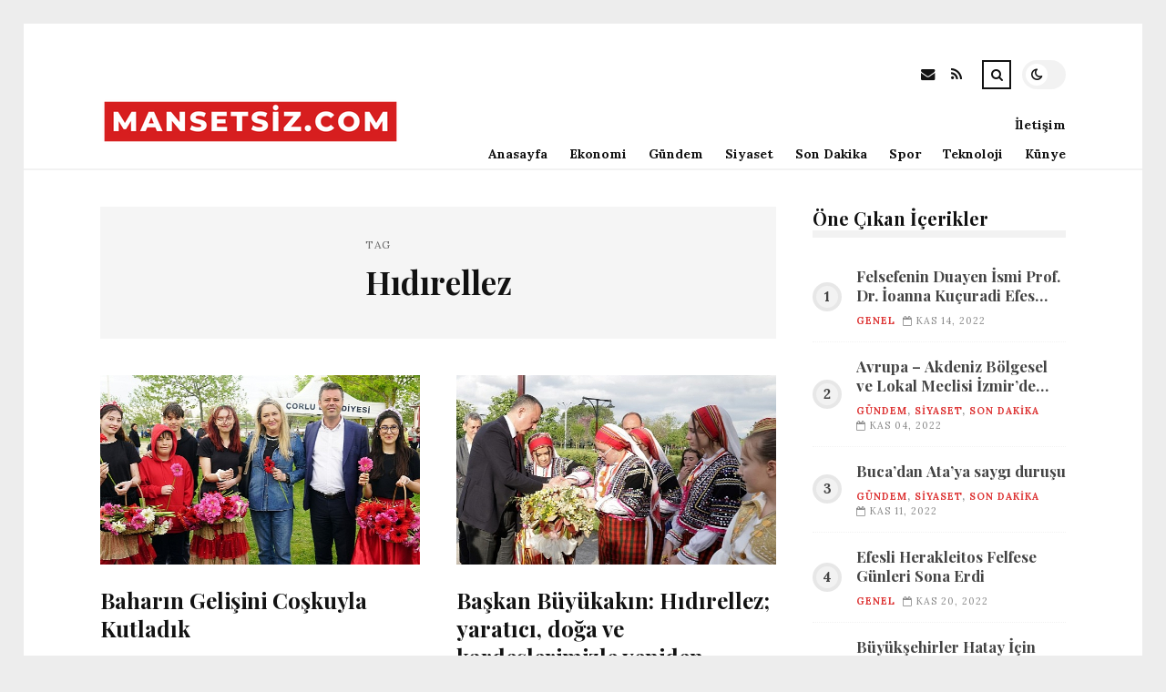

--- FILE ---
content_type: text/html; charset=UTF-8
request_url: https://mansetsiz.com/etiket/hidirellez
body_size: 12141
content:
<!DOCTYPE html>
<html lang="tr">

<head>

	<meta charset="UTF-8" />
	<!-- Mobile Specific Metas -->
	<meta name="viewport" content="width=device-width, initial-scale=1, maximum-scale=5">

	<title>Hıdırellez &#8211; Mansetsiz.com | Türkiye&#039;nin Haber Servisi</title>
<meta name='robots' content='max-image-preview:large' />
<link rel='dns-prefetch' href='//fonts.googleapis.com' />
<link rel="alternate" type="application/rss+xml" title="Mansetsiz.com | Türkiye&#039;nin Haber Servisi &raquo; akışı" href="https://mansetsiz.com/feed" />
<link rel="alternate" type="application/rss+xml" title="Mansetsiz.com | Türkiye&#039;nin Haber Servisi &raquo; yorum akışı" href="https://mansetsiz.com/comments/feed" />
<link rel="alternate" type="application/rss+xml" title="Mansetsiz.com | Türkiye&#039;nin Haber Servisi &raquo; Hıdırellez etiket akışı" href="https://mansetsiz.com/etiket/hidirellez/feed" />
<style id='wp-img-auto-sizes-contain-inline-css' type='text/css'>
img:is([sizes=auto i],[sizes^="auto," i]){contain-intrinsic-size:3000px 1500px}
/*# sourceURL=wp-img-auto-sizes-contain-inline-css */
</style>
<style id='wp-emoji-styles-inline-css' type='text/css'>

	img.wp-smiley, img.emoji {
		display: inline !important;
		border: none !important;
		box-shadow: none !important;
		height: 1em !important;
		width: 1em !important;
		margin: 0 0.07em !important;
		vertical-align: -0.1em !important;
		background: none !important;
		padding: 0 !important;
	}
/*# sourceURL=wp-emoji-styles-inline-css */
</style>
<style id='wp-block-library-inline-css' type='text/css'>
:root{--wp-block-synced-color:#7a00df;--wp-block-synced-color--rgb:122,0,223;--wp-bound-block-color:var(--wp-block-synced-color);--wp-editor-canvas-background:#ddd;--wp-admin-theme-color:#007cba;--wp-admin-theme-color--rgb:0,124,186;--wp-admin-theme-color-darker-10:#006ba1;--wp-admin-theme-color-darker-10--rgb:0,107,160.5;--wp-admin-theme-color-darker-20:#005a87;--wp-admin-theme-color-darker-20--rgb:0,90,135;--wp-admin-border-width-focus:2px}@media (min-resolution:192dpi){:root{--wp-admin-border-width-focus:1.5px}}.wp-element-button{cursor:pointer}:root .has-very-light-gray-background-color{background-color:#eee}:root .has-very-dark-gray-background-color{background-color:#313131}:root .has-very-light-gray-color{color:#eee}:root .has-very-dark-gray-color{color:#313131}:root .has-vivid-green-cyan-to-vivid-cyan-blue-gradient-background{background:linear-gradient(135deg,#00d084,#0693e3)}:root .has-purple-crush-gradient-background{background:linear-gradient(135deg,#34e2e4,#4721fb 50%,#ab1dfe)}:root .has-hazy-dawn-gradient-background{background:linear-gradient(135deg,#faaca8,#dad0ec)}:root .has-subdued-olive-gradient-background{background:linear-gradient(135deg,#fafae1,#67a671)}:root .has-atomic-cream-gradient-background{background:linear-gradient(135deg,#fdd79a,#004a59)}:root .has-nightshade-gradient-background{background:linear-gradient(135deg,#330968,#31cdcf)}:root .has-midnight-gradient-background{background:linear-gradient(135deg,#020381,#2874fc)}:root{--wp--preset--font-size--normal:16px;--wp--preset--font-size--huge:42px}.has-regular-font-size{font-size:1em}.has-larger-font-size{font-size:2.625em}.has-normal-font-size{font-size:var(--wp--preset--font-size--normal)}.has-huge-font-size{font-size:var(--wp--preset--font-size--huge)}.has-text-align-center{text-align:center}.has-text-align-left{text-align:left}.has-text-align-right{text-align:right}.has-fit-text{white-space:nowrap!important}#end-resizable-editor-section{display:none}.aligncenter{clear:both}.items-justified-left{justify-content:flex-start}.items-justified-center{justify-content:center}.items-justified-right{justify-content:flex-end}.items-justified-space-between{justify-content:space-between}.screen-reader-text{border:0;clip-path:inset(50%);height:1px;margin:-1px;overflow:hidden;padding:0;position:absolute;width:1px;word-wrap:normal!important}.screen-reader-text:focus{background-color:#ddd;clip-path:none;color:#444;display:block;font-size:1em;height:auto;left:5px;line-height:normal;padding:15px 23px 14px;text-decoration:none;top:5px;width:auto;z-index:100000}html :where(.has-border-color){border-style:solid}html :where([style*=border-top-color]){border-top-style:solid}html :where([style*=border-right-color]){border-right-style:solid}html :where([style*=border-bottom-color]){border-bottom-style:solid}html :where([style*=border-left-color]){border-left-style:solid}html :where([style*=border-width]){border-style:solid}html :where([style*=border-top-width]){border-top-style:solid}html :where([style*=border-right-width]){border-right-style:solid}html :where([style*=border-bottom-width]){border-bottom-style:solid}html :where([style*=border-left-width]){border-left-style:solid}html :where(img[class*=wp-image-]){height:auto;max-width:100%}:where(figure){margin:0 0 1em}html :where(.is-position-sticky){--wp-admin--admin-bar--position-offset:var(--wp-admin--admin-bar--height,0px)}@media screen and (max-width:600px){html :where(.is-position-sticky){--wp-admin--admin-bar--position-offset:0px}}

/*# sourceURL=wp-block-library-inline-css */
</style><style id='global-styles-inline-css' type='text/css'>
:root{--wp--preset--aspect-ratio--square: 1;--wp--preset--aspect-ratio--4-3: 4/3;--wp--preset--aspect-ratio--3-4: 3/4;--wp--preset--aspect-ratio--3-2: 3/2;--wp--preset--aspect-ratio--2-3: 2/3;--wp--preset--aspect-ratio--16-9: 16/9;--wp--preset--aspect-ratio--9-16: 9/16;--wp--preset--color--black: #000000;--wp--preset--color--cyan-bluish-gray: #abb8c3;--wp--preset--color--white: #ffffff;--wp--preset--color--pale-pink: #f78da7;--wp--preset--color--vivid-red: #cf2e2e;--wp--preset--color--luminous-vivid-orange: #ff6900;--wp--preset--color--luminous-vivid-amber: #fcb900;--wp--preset--color--light-green-cyan: #7bdcb5;--wp--preset--color--vivid-green-cyan: #00d084;--wp--preset--color--pale-cyan-blue: #8ed1fc;--wp--preset--color--vivid-cyan-blue: #0693e3;--wp--preset--color--vivid-purple: #9b51e0;--wp--preset--gradient--vivid-cyan-blue-to-vivid-purple: linear-gradient(135deg,rgb(6,147,227) 0%,rgb(155,81,224) 100%);--wp--preset--gradient--light-green-cyan-to-vivid-green-cyan: linear-gradient(135deg,rgb(122,220,180) 0%,rgb(0,208,130) 100%);--wp--preset--gradient--luminous-vivid-amber-to-luminous-vivid-orange: linear-gradient(135deg,rgb(252,185,0) 0%,rgb(255,105,0) 100%);--wp--preset--gradient--luminous-vivid-orange-to-vivid-red: linear-gradient(135deg,rgb(255,105,0) 0%,rgb(207,46,46) 100%);--wp--preset--gradient--very-light-gray-to-cyan-bluish-gray: linear-gradient(135deg,rgb(238,238,238) 0%,rgb(169,184,195) 100%);--wp--preset--gradient--cool-to-warm-spectrum: linear-gradient(135deg,rgb(74,234,220) 0%,rgb(151,120,209) 20%,rgb(207,42,186) 40%,rgb(238,44,130) 60%,rgb(251,105,98) 80%,rgb(254,248,76) 100%);--wp--preset--gradient--blush-light-purple: linear-gradient(135deg,rgb(255,206,236) 0%,rgb(152,150,240) 100%);--wp--preset--gradient--blush-bordeaux: linear-gradient(135deg,rgb(254,205,165) 0%,rgb(254,45,45) 50%,rgb(107,0,62) 100%);--wp--preset--gradient--luminous-dusk: linear-gradient(135deg,rgb(255,203,112) 0%,rgb(199,81,192) 50%,rgb(65,88,208) 100%);--wp--preset--gradient--pale-ocean: linear-gradient(135deg,rgb(255,245,203) 0%,rgb(182,227,212) 50%,rgb(51,167,181) 100%);--wp--preset--gradient--electric-grass: linear-gradient(135deg,rgb(202,248,128) 0%,rgb(113,206,126) 100%);--wp--preset--gradient--midnight: linear-gradient(135deg,rgb(2,3,129) 0%,rgb(40,116,252) 100%);--wp--preset--font-size--small: 13px;--wp--preset--font-size--medium: 20px;--wp--preset--font-size--large: 36px;--wp--preset--font-size--x-large: 42px;--wp--preset--spacing--20: 0.44rem;--wp--preset--spacing--30: 0.67rem;--wp--preset--spacing--40: 1rem;--wp--preset--spacing--50: 1.5rem;--wp--preset--spacing--60: 2.25rem;--wp--preset--spacing--70: 3.38rem;--wp--preset--spacing--80: 5.06rem;--wp--preset--shadow--natural: 6px 6px 9px rgba(0, 0, 0, 0.2);--wp--preset--shadow--deep: 12px 12px 50px rgba(0, 0, 0, 0.4);--wp--preset--shadow--sharp: 6px 6px 0px rgba(0, 0, 0, 0.2);--wp--preset--shadow--outlined: 6px 6px 0px -3px rgb(255, 255, 255), 6px 6px rgb(0, 0, 0);--wp--preset--shadow--crisp: 6px 6px 0px rgb(0, 0, 0);}:where(.is-layout-flex){gap: 0.5em;}:where(.is-layout-grid){gap: 0.5em;}body .is-layout-flex{display: flex;}.is-layout-flex{flex-wrap: wrap;align-items: center;}.is-layout-flex > :is(*, div){margin: 0;}body .is-layout-grid{display: grid;}.is-layout-grid > :is(*, div){margin: 0;}:where(.wp-block-columns.is-layout-flex){gap: 2em;}:where(.wp-block-columns.is-layout-grid){gap: 2em;}:where(.wp-block-post-template.is-layout-flex){gap: 1.25em;}:where(.wp-block-post-template.is-layout-grid){gap: 1.25em;}.has-black-color{color: var(--wp--preset--color--black) !important;}.has-cyan-bluish-gray-color{color: var(--wp--preset--color--cyan-bluish-gray) !important;}.has-white-color{color: var(--wp--preset--color--white) !important;}.has-pale-pink-color{color: var(--wp--preset--color--pale-pink) !important;}.has-vivid-red-color{color: var(--wp--preset--color--vivid-red) !important;}.has-luminous-vivid-orange-color{color: var(--wp--preset--color--luminous-vivid-orange) !important;}.has-luminous-vivid-amber-color{color: var(--wp--preset--color--luminous-vivid-amber) !important;}.has-light-green-cyan-color{color: var(--wp--preset--color--light-green-cyan) !important;}.has-vivid-green-cyan-color{color: var(--wp--preset--color--vivid-green-cyan) !important;}.has-pale-cyan-blue-color{color: var(--wp--preset--color--pale-cyan-blue) !important;}.has-vivid-cyan-blue-color{color: var(--wp--preset--color--vivid-cyan-blue) !important;}.has-vivid-purple-color{color: var(--wp--preset--color--vivid-purple) !important;}.has-black-background-color{background-color: var(--wp--preset--color--black) !important;}.has-cyan-bluish-gray-background-color{background-color: var(--wp--preset--color--cyan-bluish-gray) !important;}.has-white-background-color{background-color: var(--wp--preset--color--white) !important;}.has-pale-pink-background-color{background-color: var(--wp--preset--color--pale-pink) !important;}.has-vivid-red-background-color{background-color: var(--wp--preset--color--vivid-red) !important;}.has-luminous-vivid-orange-background-color{background-color: var(--wp--preset--color--luminous-vivid-orange) !important;}.has-luminous-vivid-amber-background-color{background-color: var(--wp--preset--color--luminous-vivid-amber) !important;}.has-light-green-cyan-background-color{background-color: var(--wp--preset--color--light-green-cyan) !important;}.has-vivid-green-cyan-background-color{background-color: var(--wp--preset--color--vivid-green-cyan) !important;}.has-pale-cyan-blue-background-color{background-color: var(--wp--preset--color--pale-cyan-blue) !important;}.has-vivid-cyan-blue-background-color{background-color: var(--wp--preset--color--vivid-cyan-blue) !important;}.has-vivid-purple-background-color{background-color: var(--wp--preset--color--vivid-purple) !important;}.has-black-border-color{border-color: var(--wp--preset--color--black) !important;}.has-cyan-bluish-gray-border-color{border-color: var(--wp--preset--color--cyan-bluish-gray) !important;}.has-white-border-color{border-color: var(--wp--preset--color--white) !important;}.has-pale-pink-border-color{border-color: var(--wp--preset--color--pale-pink) !important;}.has-vivid-red-border-color{border-color: var(--wp--preset--color--vivid-red) !important;}.has-luminous-vivid-orange-border-color{border-color: var(--wp--preset--color--luminous-vivid-orange) !important;}.has-luminous-vivid-amber-border-color{border-color: var(--wp--preset--color--luminous-vivid-amber) !important;}.has-light-green-cyan-border-color{border-color: var(--wp--preset--color--light-green-cyan) !important;}.has-vivid-green-cyan-border-color{border-color: var(--wp--preset--color--vivid-green-cyan) !important;}.has-pale-cyan-blue-border-color{border-color: var(--wp--preset--color--pale-cyan-blue) !important;}.has-vivid-cyan-blue-border-color{border-color: var(--wp--preset--color--vivid-cyan-blue) !important;}.has-vivid-purple-border-color{border-color: var(--wp--preset--color--vivid-purple) !important;}.has-vivid-cyan-blue-to-vivid-purple-gradient-background{background: var(--wp--preset--gradient--vivid-cyan-blue-to-vivid-purple) !important;}.has-light-green-cyan-to-vivid-green-cyan-gradient-background{background: var(--wp--preset--gradient--light-green-cyan-to-vivid-green-cyan) !important;}.has-luminous-vivid-amber-to-luminous-vivid-orange-gradient-background{background: var(--wp--preset--gradient--luminous-vivid-amber-to-luminous-vivid-orange) !important;}.has-luminous-vivid-orange-to-vivid-red-gradient-background{background: var(--wp--preset--gradient--luminous-vivid-orange-to-vivid-red) !important;}.has-very-light-gray-to-cyan-bluish-gray-gradient-background{background: var(--wp--preset--gradient--very-light-gray-to-cyan-bluish-gray) !important;}.has-cool-to-warm-spectrum-gradient-background{background: var(--wp--preset--gradient--cool-to-warm-spectrum) !important;}.has-blush-light-purple-gradient-background{background: var(--wp--preset--gradient--blush-light-purple) !important;}.has-blush-bordeaux-gradient-background{background: var(--wp--preset--gradient--blush-bordeaux) !important;}.has-luminous-dusk-gradient-background{background: var(--wp--preset--gradient--luminous-dusk) !important;}.has-pale-ocean-gradient-background{background: var(--wp--preset--gradient--pale-ocean) !important;}.has-electric-grass-gradient-background{background: var(--wp--preset--gradient--electric-grass) !important;}.has-midnight-gradient-background{background: var(--wp--preset--gradient--midnight) !important;}.has-small-font-size{font-size: var(--wp--preset--font-size--small) !important;}.has-medium-font-size{font-size: var(--wp--preset--font-size--medium) !important;}.has-large-font-size{font-size: var(--wp--preset--font-size--large) !important;}.has-x-large-font-size{font-size: var(--wp--preset--font-size--x-large) !important;}
/*# sourceURL=global-styles-inline-css */
</style>

<style id='classic-theme-styles-inline-css' type='text/css'>
/*! This file is auto-generated */
.wp-block-button__link{color:#fff;background-color:#32373c;border-radius:9999px;box-shadow:none;text-decoration:none;padding:calc(.667em + 2px) calc(1.333em + 2px);font-size:1.125em}.wp-block-file__button{background:#32373c;color:#fff;text-decoration:none}
/*# sourceURL=/wp-includes/css/classic-themes.min.css */
</style>
<link rel='stylesheet' id='font-awesome-css' href='https://mansetsiz.com/wp-content/themes/tulip/css/font-awesome.min.css?ver=4.7.0' type='text/css' media='all' />
<link rel='stylesheet' id='owl-carousel-css' href='https://mansetsiz.com/wp-content/themes/tulip/css/owl.carousel.min.css?ver=2.3.4' type='text/css' media='all' />
<link rel='stylesheet' id='tulip-google-fonts-css' href='https://fonts.googleapis.com/css2?family=Lora:ital,wght@0,400;0,700;1,400;1,700&#038;family=Playfair+Display:ital,wght@0,400;0,700;1,400;1,700&#038;display=swap' type='text/css' media='all' />
<link rel='stylesheet' id='tulip-style-css' href='https://mansetsiz.com/wp-content/themes/tulip/style.css?ver=6.9' type='text/css' media='all' />
<style id='tulip-style-inline-css' type='text/css'>

	:root {
		--fl-body-font-size: 14px;
		--fl-body-font: "Lora", "Times New Roman", serif;
		--fl-headings-font: "Playfair Display", "Times New Roman", serif;
		--fl-headings-font-weight: 700;

	    --fl-accent-color: #dd3333;
	    --fl-body-background: #ededed;
	    --fl-blog-background: #ffffff;
	    --fl-body-color: #444444;
	    --fl-headings-color: #121212;
	    --fl-meta-color: #888888;
	    --fl-button-background: #121212;
	    --fl-box-background: #f5f5f5;
	    --fl-box-color: #121212;

	    --fl-header-background: #ffffff;
	    --fl-header-color: #121212;
	    --fl-submenu-background: #ffffff;
	    --fl-submenu-color: #121212;

		--fl-footer-background: #f5f5f5;
		--fl-footer-color: #444444;
		--fl-footer-headings-color: #121212;
		--fl-copyright-background: #121212;
		--fl-copyright-color: #ffffff;

	    --fl-input-background: #ffffff;

	    --fl-widgets-border-color: rgba(128,128,128,0.1);		    
	    --fl-footer-widgets-border-color: rgba(128,128,128,0.1);		    

	    --fl-overlay-background: rgba(255,255,255,0.7);
	    --fl-overlay-background-hover: rgba(255,255,255,0.95);
	}

	
		[data-theme="dark"] {
		    --fl-body-background: #121212;
		    --fl-blog-background: #1e1e1e;
		    --fl-body-color: #aaaaaa;
		    --fl-headings-color: #ffffff;
		    --fl-meta-color: #777777;		    
		    --fl-button-background: #2c2c2c;
		    --fl-box-background: #222222;
		    --fl-box-color: #ffffff;

		    --fl-header-background: #1e1e1e;
		    --fl-header-color: #ffffff;
		    --fl-submenu-background: #222222;
		    --fl-submenu-color: #ffffff;

		    --fl-footer-background: #222222;
			--fl-footer-color: #aaaaaa;
			--fl-footer-headings-color: #ffffff;
			--fl-copyright-background: #2c2c2c;
			--fl-copyright-color: #ffffff;

		    --fl-input-background: #121212;

		    --fl-widgets-border-color: #252525;
		    --fl-footer-widgets-border-color: #333333;

		    --fl-overlay-background: rgba(30,30,30,0.7);
		    --fl-overlay-background-hover: rgba(30,30,30,0.95);
		}
	
/*# sourceURL=tulip-style-inline-css */
</style>
<script type="text/javascript" src="https://mansetsiz.com/wp-includes/js/jquery/jquery.min.js?ver=3.7.1" id="jquery-core-js"></script>
<script type="text/javascript" src="https://mansetsiz.com/wp-includes/js/jquery/jquery-migrate.min.js?ver=3.4.1" id="jquery-migrate-js"></script>
<link rel="https://api.w.org/" href="https://mansetsiz.com/wp-json/" /><link rel="alternate" title="JSON" type="application/json" href="https://mansetsiz.com/wp-json/wp/v2/tags/4253" /><link rel="EditURI" type="application/rsd+xml" title="RSD" href="https://mansetsiz.com/xmlrpc.php?rsd" />
<meta name="generator" content="WordPress 6.9" />
        <script type="text/javascript">
            const userPrefersDark = window.matchMedia && window.matchMedia('(prefers-color-scheme: dark)').matches;
            if ( document.cookie.indexOf('tulip_color_theme=dark') > -1 || (userPrefersDark && document.cookie.indexOf('tulip_color_theme=light') === -1) ) {
                document.documentElement.setAttribute('data-theme', 'dark');
                document.addEventListener("DOMContentLoaded", function() {
                    document.getElementById('fl-darkmode').checked = true;
                });
            }
        </script>
        <link rel="icon" href="https://mansetsiz.com/wp-content/uploads/2022/09/cropped-Eo_circle_red_white_letter-m.svg_-32x32.png" sizes="32x32" />
<link rel="icon" href="https://mansetsiz.com/wp-content/uploads/2022/09/cropped-Eo_circle_red_white_letter-m.svg_-192x192.png" sizes="192x192" />
<link rel="apple-touch-icon" href="https://mansetsiz.com/wp-content/uploads/2022/09/cropped-Eo_circle_red_white_letter-m.svg_-180x180.png" />
<meta name="msapplication-TileImage" content="https://mansetsiz.com/wp-content/uploads/2022/09/cropped-Eo_circle_red_white_letter-m.svg_-270x270.png" />

</head>
<body class="archive tag tag-hidirellez tag-4253 wp-embed-responsive wp-theme-tulip">

	
	<div id="fl-blog-container">
		
		<!-- Header -->
		<header id="fl-header">
			<div class="fl-flex fl-container">
			    <div id="fl-logo">
				    				        <a href='https://mansetsiz.com/' title='Mansetsiz.com | Türkiye&#039;nin Haber Servisi' rel='home'>

				        	<img class="light-logo" src="https://mansetsiz.com/wp-content/uploads/2022/08/mansetsizcomlogo.png" alt="Mansetsiz.com | Türkiye&#039;nin Haber Servisi" width="330" height="80"><img class="dark-logo" src="https://mansetsiz.com/wp-content/uploads/2022/08/mansetsizcomlogo.png" alt="Mansetsiz.com | Türkiye&#039;nin Haber Servisi" width="330" height="80">				        </a>
									</div>
				<div id="fl-navigation" class="fl-flex">
					<div id="fl-top-bar">

												    <label class="fl-theme-switch" for="fl-darkmode">
						        <input type="checkbox" id="fl-darkmode">
						        <div class="slider"></div>
							</label>
							
							<div class="search">
								<div class="search-icon">
									<i class="fa fa-search"></i>
									<i class="fa fa-times"></i>
								</div>
								<form role="search" method="get" class="searchform" action="https://mansetsiz.com/">
    <input class="search-input" type="text" value="" placeholder="Arama yap..." name="s" />
</form>							</div>
						<div class="social-icons">













  
    <a href="mailto:bsiteler4@gmail.com" target="_blank"><i class="fa fa-envelope"></i><span>E-mail</span></a>

  
    <a href="https://mansetsiz.com/feed" target="_blank"><i class="fa fa-rss"></i><span>RSS</span></a>

</div>					</div>
					<div id="fl-header-menu">						
						<div class="menu-ana-menu-container"><ul id="menu-ana-menu" class="menu"><li id="menu-item-2666" class="menu-item menu-item-type-post_type menu-item-object-page menu-item-home menu-item-2666"><a href="https://mansetsiz.com/anasayfa">Anasayfa</a></li>
<li id="menu-item-2720" class="menu-item menu-item-type-taxonomy menu-item-object-category menu-item-2720"><a href="https://mansetsiz.com/kategori/ekonomi">Ekonomi</a></li>
<li id="menu-item-2721" class="menu-item menu-item-type-taxonomy menu-item-object-category menu-item-2721"><a href="https://mansetsiz.com/kategori/gundem">Gündem</a></li>
<li id="menu-item-2722" class="menu-item menu-item-type-taxonomy menu-item-object-category menu-item-2722"><a href="https://mansetsiz.com/kategori/siyaset">Siyaset</a></li>
<li id="menu-item-2723" class="menu-item menu-item-type-taxonomy menu-item-object-category menu-item-2723"><a href="https://mansetsiz.com/kategori/son-dakika">Son Dakika</a></li>
<li id="menu-item-2724" class="menu-item menu-item-type-taxonomy menu-item-object-category menu-item-2724"><a href="https://mansetsiz.com/kategori/spor">Spor</a></li>
<li id="menu-item-2725" class="menu-item menu-item-type-taxonomy menu-item-object-category menu-item-2725"><a href="https://mansetsiz.com/kategori/teknoloji">Teknoloji</a></li>
<li id="menu-item-30923" class="menu-item menu-item-type-post_type menu-item-object-page menu-item-30923"><a href="https://mansetsiz.com/kunye">Künye</a></li>
<li id="menu-item-30924" class="menu-item menu-item-type-post_type menu-item-object-page menu-item-30924"><a href="https://mansetsiz.com/iletisim">İletişim</a></li>
</ul></div>						
					</div>
				</div>
				<div id="fl-mobile-menu">
					<span>
						Menu						<i class="fa fa-navicon fa-lg"></i>
					</span>
				</div>
			</div>
		</header>
<div id="fl-content" class="fl-flex fl-container">
	<!--Posts Loop -->
	<div id="fl-blogposts" class="fl-flex ">

			<div id="fl-box" class="fl-flex">
				<div class="info">
				    <span class="fl-meta">Tag</span>
					<h1 class="title">Hıdırellez</h1>
									</div>
			</div>

			<div class="posts-loop fl-flex ">
            <article id="post-28063" class="fl-post grid post-28063 post type-post status-publish format-standard has-post-thumbnail hentry category-genel tag-ates tag-baskan tag-belediye tag-hidirellez tag-vatandas">

                <div class="fl-picture"><a href="https://mansetsiz.com/baharin-gelisini-coskuyla-kutladik.html">Baharın Gelişini Coşkuyla Kutladık<img width="576" height="341" src="https://mansetsiz.com/wp-content/uploads/2023/05/baharin-gelisini-coskuyla-kutladik-AaufTQpt.jpg" class="attachment-tulip_medium_thumb size-tulip_medium_thumb wp-post-image" alt="" decoding="async" fetchpriority="high" srcset="https://mansetsiz.com/wp-content/uploads/2023/05/baharin-gelisini-coskuyla-kutladik-AaufTQpt.jpg 633w, https://mansetsiz.com/wp-content/uploads/2023/05/baharin-gelisini-coskuyla-kutladik-AaufTQpt-300x178.jpg 300w" sizes="(max-width: 576px) 100vw, 576px" /></a></div>
                <div class="fl-post-header">
                    <h3 class="title"><a href="https://mansetsiz.com/baharin-gelisini-coskuyla-kutladik.html">Baharın Gelişini Coşkuyla Kutladık</a></h3>
                    <div class="fl-meta-wrap">
                        <span class="fl-meta category"><a href="https://mansetsiz.com/kategori/genel" rel="category tag">Genel</a></span>

                        
                                                <span class="fl-meta"><i class="fa fa-calendar-o"></i>May 09, 2023</span>
                        
                                                        <span class="fl-meta"><i class="fa fa-comment-o"></i><a href="https://mansetsiz.com/baharin-gelisini-coskuyla-kutladik.html#respond">Yorum Yok</a></span>
                                                </div>
                </div>

                <div class="fl-post-excerpt">               
                    <p>Çorlu Belediyesi tarafından klâsik hâle getirilen Hıdırellez Şenliği’nde buluşan vatandaşlar, baharın müjdecisi Hıdırellez’i ateşten atlayıp dans ederek coşkuyla kutladılar.</p>
                </div>

                <div class="fl-article-footer fl-flex">
                    <a class="fl-read-more button" href="https://mansetsiz.com/baharin-gelisini-coskuyla-kutladik.html">Okumaya Devam Et</a><div class="fl-sharing">
    <span class="fl-meta">Paylaş</span>
    <a href="https://www.facebook.com/sharer.php?u=https://mansetsiz.com/baharin-gelisini-coskuyla-kutladik.html" title="Share on Facebook" target="_blank" rel="noreferrer">
        <i class="fa fa-facebook"></i>
        <span>Share on Facebook</span>
    </a>
    <a href="https://www.twitter.com/share?url=&text=Bahar%C4%B1n+Geli%C5%9Fini+Co%C5%9Fkuyla+Kutlad%C4%B1k-https://mansetsiz.com/baharin-gelisini-coskuyla-kutladik.html" title="Tweet This!" target="_blank" rel="noreferrer">
        <i class="fa fa-twitter"></i>
        <span>Tweet This!</span>
    </a>
    <a href="https://www.linkedin.com/sharing/share-offsite/?url=https://mansetsiz.com/baharin-gelisini-coskuyla-kutladik.html" title="Share on LinkedIn" target="_blank" rel="noreferrer">
        <i class="fa fa-linkedin"></i>
        <span>Share on LinkedIn</span>
    </a>
    <a href="https://pinterest.com/pin/create/button/?url=https://mansetsiz.com/baharin-gelisini-coskuyla-kutladik.html&amp;media=https://mansetsiz.com/wp-content/uploads/2023/05/baharin-gelisini-coskuyla-kutladik-AaufTQpt.jpg" title="Pin this!" target="_blank" rel="noreferrer">
        <i class="fa fa-pinterest-p"></i>
        <span>Pin this!</span>
    </a>
</div>
                </div>

            </article>
        
            <article id="post-27973" class="fl-post grid post-27973 post type-post status-publish format-standard has-post-thumbnail hentry category-gundem category-siyaset category-son-dakika tag-balkan tag-baskan tag-gun tag-hidirellez tag-konusma">

                <div class="fl-picture"><a href="https://mansetsiz.com/baskan-buyukakin-hidirellez-yaratici-doga-ve-kardeslerimizle-yeniden-kucaklasmaktir.html">Başkan Büyükakın: Hıdırellez; yaratıcı, doğa ve kardeşlerimizle yeniden kucaklaşmaktır<img width="576" height="341" src="https://mansetsiz.com/wp-content/uploads/2023/05/baskan-buyukakin-hidirellez-yaratici-doga-ve-kardeslerimizle-yeniden-kucaklasmaktir-tfUNSRJ5.jpg" class="attachment-tulip_medium_thumb size-tulip_medium_thumb wp-post-image" alt="" decoding="async" srcset="https://mansetsiz.com/wp-content/uploads/2023/05/baskan-buyukakin-hidirellez-yaratici-doga-ve-kardeslerimizle-yeniden-kucaklasmaktir-tfUNSRJ5.jpg 633w, https://mansetsiz.com/wp-content/uploads/2023/05/baskan-buyukakin-hidirellez-yaratici-doga-ve-kardeslerimizle-yeniden-kucaklasmaktir-tfUNSRJ5-300x178.jpg 300w" sizes="(max-width: 576px) 100vw, 576px" /></a></div>
                <div class="fl-post-header">
                    <h3 class="title"><a href="https://mansetsiz.com/baskan-buyukakin-hidirellez-yaratici-doga-ve-kardeslerimizle-yeniden-kucaklasmaktir.html">Başkan Büyükakın: Hıdırellez; yaratıcı, doğa ve kardeşlerimizle yeniden kucaklaşmaktır</a></h3>
                    <div class="fl-meta-wrap">
                        <span class="fl-meta category"><a href="https://mansetsiz.com/kategori/gundem" rel="category tag">Gündem</a>, <a href="https://mansetsiz.com/kategori/siyaset" rel="category tag">Siyaset</a>, <a href="https://mansetsiz.com/kategori/son-dakika" rel="category tag">Son Dakika</a></span>

                        
                                                <span class="fl-meta"><i class="fa fa-calendar-o"></i>May 08, 2023</span>
                        
                                                        <span class="fl-meta"><i class="fa fa-comment-o"></i><a href="https://mansetsiz.com/baskan-buyukakin-hidirellez-yaratici-doga-ve-kardeslerimizle-yeniden-kucaklasmaktir.html#respond">Yorum Yok</a></span>
                                                </div>
                </div>

                <div class="fl-post-excerpt">               
                    <p>7. Milletlerarası Hıdırellez Bayramı geçmişten geleceğe aktarılan birbirinden renkli ve manalı geleneklerin yaşatılması ile kutlandı</p>
                </div>

                <div class="fl-article-footer fl-flex">
                    <a class="fl-read-more button" href="https://mansetsiz.com/baskan-buyukakin-hidirellez-yaratici-doga-ve-kardeslerimizle-yeniden-kucaklasmaktir.html">Okumaya Devam Et</a><div class="fl-sharing">
    <span class="fl-meta">Paylaş</span>
    <a href="https://www.facebook.com/sharer.php?u=https://mansetsiz.com/baskan-buyukakin-hidirellez-yaratici-doga-ve-kardeslerimizle-yeniden-kucaklasmaktir.html" title="Share on Facebook" target="_blank" rel="noreferrer">
        <i class="fa fa-facebook"></i>
        <span>Share on Facebook</span>
    </a>
    <a href="https://www.twitter.com/share?url=&text=Ba%C5%9Fkan+B%C3%BCy%C3%BCkak%C4%B1n%3A+H%C4%B1d%C4%B1rellez%3B+yarat%C4%B1c%C4%B1%2C+do%C4%9Fa+ve+karde%C5%9Flerimizle+yeniden+kucakla%C5%9Fmakt%C4%B1r-https://mansetsiz.com/baskan-buyukakin-hidirellez-yaratici-doga-ve-kardeslerimizle-yeniden-kucaklasmaktir.html" title="Tweet This!" target="_blank" rel="noreferrer">
        <i class="fa fa-twitter"></i>
        <span>Tweet This!</span>
    </a>
    <a href="https://www.linkedin.com/sharing/share-offsite/?url=https://mansetsiz.com/baskan-buyukakin-hidirellez-yaratici-doga-ve-kardeslerimizle-yeniden-kucaklasmaktir.html" title="Share on LinkedIn" target="_blank" rel="noreferrer">
        <i class="fa fa-linkedin"></i>
        <span>Share on LinkedIn</span>
    </a>
    <a href="https://pinterest.com/pin/create/button/?url=https://mansetsiz.com/baskan-buyukakin-hidirellez-yaratici-doga-ve-kardeslerimizle-yeniden-kucaklasmaktir.html&amp;media=https://mansetsiz.com/wp-content/uploads/2023/05/baskan-buyukakin-hidirellez-yaratici-doga-ve-kardeslerimizle-yeniden-kucaklasmaktir-tfUNSRJ5.jpg" title="Pin this!" target="_blank" rel="noreferrer">
        <i class="fa fa-pinterest-p"></i>
        <span>Pin this!</span>
    </a>
</div>
                </div>

            </article>
        
            <article id="post-27904" class="fl-post grid post-27904 post type-post status-publish format-standard has-post-thumbnail hentry category-genel tag-bahar tag-belediye-baskani tag-hidirellez tag-nilufer tag-nilufer-belediyesi">

                <div class="fl-picture"><a href="https://mansetsiz.com/niluferde-hidirellez-coskusu.html">Nilüfer&#8217;de hıdırellez coşkusu<img width="576" height="341" src="https://mansetsiz.com/wp-content/uploads/2023/05/niluferde-hidirellez-coskusu-9LqQfIHm.jpg" class="attachment-tulip_medium_thumb size-tulip_medium_thumb wp-post-image" alt="" decoding="async" srcset="https://mansetsiz.com/wp-content/uploads/2023/05/niluferde-hidirellez-coskusu-9LqQfIHm.jpg 633w, https://mansetsiz.com/wp-content/uploads/2023/05/niluferde-hidirellez-coskusu-9LqQfIHm-300x178.jpg 300w" sizes="(max-width: 576px) 100vw, 576px" /></a></div>
                <div class="fl-post-header">
                    <h3 class="title"><a href="https://mansetsiz.com/niluferde-hidirellez-coskusu.html">Nilüfer&#8217;de hıdırellez coşkusu</a></h3>
                    <div class="fl-meta-wrap">
                        <span class="fl-meta category"><a href="https://mansetsiz.com/kategori/genel" rel="category tag">Genel</a></span>

                        
                                                <span class="fl-meta"><i class="fa fa-calendar-o"></i>May 08, 2023</span>
                        
                                                        <span class="fl-meta"><i class="fa fa-comment-o"></i><a href="https://mansetsiz.com/niluferde-hidirellez-coskusu.html#respond">Yorum Yok</a></span>
                                                </div>
                </div>

                <div class="fl-post-excerpt">               
                    <p>Nilüfer Belediyesi’nin 11’ncisini gerçekleştirdiği Görükle Hıdırellez buluşması keyifli anlara sahne oldu. Nilüfer Belediye Lideri Turgay Fazilet, hıdırellezin, bütün ülkeye Rahmet bereket, barış ve huzur getirmesi dileğinde bulundu.</p>
                </div>

                <div class="fl-article-footer fl-flex">
                    <a class="fl-read-more button" href="https://mansetsiz.com/niluferde-hidirellez-coskusu.html">Okumaya Devam Et</a><div class="fl-sharing">
    <span class="fl-meta">Paylaş</span>
    <a href="https://www.facebook.com/sharer.php?u=https://mansetsiz.com/niluferde-hidirellez-coskusu.html" title="Share on Facebook" target="_blank" rel="noreferrer">
        <i class="fa fa-facebook"></i>
        <span>Share on Facebook</span>
    </a>
    <a href="https://www.twitter.com/share?url=&text=Nil%C3%BCfer%26%238217%3Bde+h%C4%B1d%C4%B1rellez+co%C5%9Fkusu-https://mansetsiz.com/niluferde-hidirellez-coskusu.html" title="Tweet This!" target="_blank" rel="noreferrer">
        <i class="fa fa-twitter"></i>
        <span>Tweet This!</span>
    </a>
    <a href="https://www.linkedin.com/sharing/share-offsite/?url=https://mansetsiz.com/niluferde-hidirellez-coskusu.html" title="Share on LinkedIn" target="_blank" rel="noreferrer">
        <i class="fa fa-linkedin"></i>
        <span>Share on LinkedIn</span>
    </a>
    <a href="https://pinterest.com/pin/create/button/?url=https://mansetsiz.com/niluferde-hidirellez-coskusu.html&amp;media=https://mansetsiz.com/wp-content/uploads/2023/05/niluferde-hidirellez-coskusu-9LqQfIHm.jpg" title="Pin this!" target="_blank" rel="noreferrer">
        <i class="fa fa-pinterest-p"></i>
        <span>Pin this!</span>
    </a>
</div>
                </div>

            </article>
        
            <article id="post-27742" class="fl-post grid post-27742 post type-post status-publish format-standard has-post-thumbnail hentry category-gundem category-siyaset category-son-dakika tag-hidirellez tag-karar tag-sentop tag-turkiye">

                <div class="fl-picture"><a href="https://mansetsiz.com/tbmm-baskani-prof-dr-mustafa-sentop-hidirellez-bayramini-bagcilarda-kutladi.html">TBMM Başkanı Prof. Dr. Mustafa Şentop, Hıdırellez Bayramı&#8217;nı Bağcılar&#8217;da kutladı<img width="576" height="341" src="https://mansetsiz.com/wp-content/uploads/2023/05/tbmm-baskani-prof-dr-mustafa-sentop-hidirellez-bayramini-bagcilarda-kutladi-TqfdNTSS.jpg" class="attachment-tulip_medium_thumb size-tulip_medium_thumb wp-post-image" alt="" decoding="async" loading="lazy" srcset="https://mansetsiz.com/wp-content/uploads/2023/05/tbmm-baskani-prof-dr-mustafa-sentop-hidirellez-bayramini-bagcilarda-kutladi-TqfdNTSS.jpg 633w, https://mansetsiz.com/wp-content/uploads/2023/05/tbmm-baskani-prof-dr-mustafa-sentop-hidirellez-bayramini-bagcilarda-kutladi-TqfdNTSS-300x178.jpg 300w" sizes="auto, (max-width: 576px) 100vw, 576px" /></a></div>
                <div class="fl-post-header">
                    <h3 class="title"><a href="https://mansetsiz.com/tbmm-baskani-prof-dr-mustafa-sentop-hidirellez-bayramini-bagcilarda-kutladi.html">TBMM Başkanı Prof. Dr. Mustafa Şentop, Hıdırellez Bayramı&#8217;nı Bağcılar&#8217;da kutladı</a></h3>
                    <div class="fl-meta-wrap">
                        <span class="fl-meta category"><a href="https://mansetsiz.com/kategori/gundem" rel="category tag">Gündem</a>, <a href="https://mansetsiz.com/kategori/siyaset" rel="category tag">Siyaset</a>, <a href="https://mansetsiz.com/kategori/son-dakika" rel="category tag">Son Dakika</a></span>

                        
                                                <span class="fl-meta"><i class="fa fa-calendar-o"></i>May 07, 2023</span>
                        
                                                        <span class="fl-meta"><i class="fa fa-comment-o"></i><a href="https://mansetsiz.com/tbmm-baskani-prof-dr-mustafa-sentop-hidirellez-bayramini-bagcilarda-kutladi.html#respond">Yorum Yok</a></span>
                                                </div>
                </div>

                <div class="fl-post-excerpt">               
                    <p>Bağcılar Belediyesi ve Balkan-Rumeli dernekleri tarafından düzenlenen Hıdırellez Şenliği&#8217;ne katılan TBMM Lideri Mustafa Şentop, Hıdırellez Bayramı’nı Bağcılarlı vatandaşlarla Bir arada kutladı.</p>
                </div>

                <div class="fl-article-footer fl-flex">
                    <a class="fl-read-more button" href="https://mansetsiz.com/tbmm-baskani-prof-dr-mustafa-sentop-hidirellez-bayramini-bagcilarda-kutladi.html">Okumaya Devam Et</a><div class="fl-sharing">
    <span class="fl-meta">Paylaş</span>
    <a href="https://www.facebook.com/sharer.php?u=https://mansetsiz.com/tbmm-baskani-prof-dr-mustafa-sentop-hidirellez-bayramini-bagcilarda-kutladi.html" title="Share on Facebook" target="_blank" rel="noreferrer">
        <i class="fa fa-facebook"></i>
        <span>Share on Facebook</span>
    </a>
    <a href="https://www.twitter.com/share?url=&text=TBMM+Ba%C5%9Fkan%C4%B1+Prof.+Dr.+Mustafa+%C5%9Eentop%2C+H%C4%B1d%C4%B1rellez+Bayram%C4%B1%26%238217%3Bn%C4%B1+Ba%C4%9Fc%C4%B1lar%26%238217%3Bda+kutlad%C4%B1-https://mansetsiz.com/tbmm-baskani-prof-dr-mustafa-sentop-hidirellez-bayramini-bagcilarda-kutladi.html" title="Tweet This!" target="_blank" rel="noreferrer">
        <i class="fa fa-twitter"></i>
        <span>Tweet This!</span>
    </a>
    <a href="https://www.linkedin.com/sharing/share-offsite/?url=https://mansetsiz.com/tbmm-baskani-prof-dr-mustafa-sentop-hidirellez-bayramini-bagcilarda-kutladi.html" title="Share on LinkedIn" target="_blank" rel="noreferrer">
        <i class="fa fa-linkedin"></i>
        <span>Share on LinkedIn</span>
    </a>
    <a href="https://pinterest.com/pin/create/button/?url=https://mansetsiz.com/tbmm-baskani-prof-dr-mustafa-sentop-hidirellez-bayramini-bagcilarda-kutladi.html&amp;media=https://mansetsiz.com/wp-content/uploads/2023/05/tbmm-baskani-prof-dr-mustafa-sentop-hidirellez-bayramini-bagcilarda-kutladi-TqfdNTSS.jpg" title="Pin this!" target="_blank" rel="noreferrer">
        <i class="fa fa-pinterest-p"></i>
        <span>Pin this!</span>
    </a>
</div>
                </div>

            </article>
        
            <article id="post-27724" class="fl-post grid post-27724 post type-post status-publish format-standard has-post-thumbnail hentry category-gundem category-siyaset category-son-dakika tag-hidirellez tag-proje tag-somut-olmayan-kulturel-miras tag-turk tag-turk-dunyasi">

                <div class="fl-picture"><a href="https://mansetsiz.com/somut-olmayan-kulturel-mirasimiz-hidirellez.html">Somut Olmayan Kültürel Mirasımız: Hıdırellez<img width="576" height="341" src="https://mansetsiz.com/wp-content/uploads/2023/05/somut-olmayan-kulturel-mirasimiz-hidirellez-b4BxFYVj.jpg" class="attachment-tulip_medium_thumb size-tulip_medium_thumb wp-post-image" alt="" decoding="async" loading="lazy" srcset="https://mansetsiz.com/wp-content/uploads/2023/05/somut-olmayan-kulturel-mirasimiz-hidirellez-b4BxFYVj.jpg 633w, https://mansetsiz.com/wp-content/uploads/2023/05/somut-olmayan-kulturel-mirasimiz-hidirellez-b4BxFYVj-300x178.jpg 300w" sizes="auto, (max-width: 576px) 100vw, 576px" /></a></div>
                <div class="fl-post-header">
                    <h3 class="title"><a href="https://mansetsiz.com/somut-olmayan-kulturel-mirasimiz-hidirellez.html">Somut Olmayan Kültürel Mirasımız: Hıdırellez</a></h3>
                    <div class="fl-meta-wrap">
                        <span class="fl-meta category"><a href="https://mansetsiz.com/kategori/gundem" rel="category tag">Gündem</a>, <a href="https://mansetsiz.com/kategori/siyaset" rel="category tag">Siyaset</a>, <a href="https://mansetsiz.com/kategori/son-dakika" rel="category tag">Son Dakika</a></span>

                        
                                                <span class="fl-meta"><i class="fa fa-calendar-o"></i>May 07, 2023</span>
                        
                                                        <span class="fl-meta"><i class="fa fa-comment-o"></i><a href="https://mansetsiz.com/somut-olmayan-kulturel-mirasimiz-hidirellez.html#respond">Yorum Yok</a></span>
                                                </div>
                </div>

                <div class="fl-post-excerpt">               
                    <p>Ege Üniversitesi Türk Dünyası Araştırmaları Enstitüsü (TDAE) Türk Kamu Bilimi Anabilim Kolu ile İrtibat Fakültesi Halkla Alakalar ve Tanıtım Kısmı iştirakinde “Somut Olmayan Kültürel Miras (SOKÜM) ve Türk Dünyasında Hıdırellez Milletlerarası Sempozyumu” düzenlendi.</p>
                </div>

                <div class="fl-article-footer fl-flex">
                    <a class="fl-read-more button" href="https://mansetsiz.com/somut-olmayan-kulturel-mirasimiz-hidirellez.html">Okumaya Devam Et</a><div class="fl-sharing">
    <span class="fl-meta">Paylaş</span>
    <a href="https://www.facebook.com/sharer.php?u=https://mansetsiz.com/somut-olmayan-kulturel-mirasimiz-hidirellez.html" title="Share on Facebook" target="_blank" rel="noreferrer">
        <i class="fa fa-facebook"></i>
        <span>Share on Facebook</span>
    </a>
    <a href="https://www.twitter.com/share?url=&text=Somut+Olmayan+K%C3%BClt%C3%BCrel+Miras%C4%B1m%C4%B1z%3A+H%C4%B1d%C4%B1rellez-https://mansetsiz.com/somut-olmayan-kulturel-mirasimiz-hidirellez.html" title="Tweet This!" target="_blank" rel="noreferrer">
        <i class="fa fa-twitter"></i>
        <span>Tweet This!</span>
    </a>
    <a href="https://www.linkedin.com/sharing/share-offsite/?url=https://mansetsiz.com/somut-olmayan-kulturel-mirasimiz-hidirellez.html" title="Share on LinkedIn" target="_blank" rel="noreferrer">
        <i class="fa fa-linkedin"></i>
        <span>Share on LinkedIn</span>
    </a>
    <a href="https://pinterest.com/pin/create/button/?url=https://mansetsiz.com/somut-olmayan-kulturel-mirasimiz-hidirellez.html&amp;media=https://mansetsiz.com/wp-content/uploads/2023/05/somut-olmayan-kulturel-mirasimiz-hidirellez-b4BxFYVj.jpg" title="Pin this!" target="_blank" rel="noreferrer">
        <i class="fa fa-pinterest-p"></i>
        <span>Pin this!</span>
    </a>
</div>
                </div>

            </article>
        
            <article id="post-27691" class="fl-post grid post-27691 post type-post status-publish format-standard has-post-thumbnail hentry category-gundem category-siyaset category-son-dakika tag-baskani tag-hidirellez tag-izmir tag-konak-belediye tag-vatandas">

                <div class="fl-picture"><a href="https://mansetsiz.com/konakta-hidirelleze-coskulu-kutlama.html">Konak&#8217;ta Hıdırellez&#8217;e Coşkulu Kutlama<img width="576" height="341" src="https://mansetsiz.com/wp-content/uploads/2023/05/konakta-hidirelleze-coskulu-kutlama-jADLipvC.jpg" class="attachment-tulip_medium_thumb size-tulip_medium_thumb wp-post-image" alt="" decoding="async" loading="lazy" srcset="https://mansetsiz.com/wp-content/uploads/2023/05/konakta-hidirelleze-coskulu-kutlama-jADLipvC.jpg 633w, https://mansetsiz.com/wp-content/uploads/2023/05/konakta-hidirelleze-coskulu-kutlama-jADLipvC-300x178.jpg 300w" sizes="auto, (max-width: 576px) 100vw, 576px" /></a></div>
                <div class="fl-post-header">
                    <h3 class="title"><a href="https://mansetsiz.com/konakta-hidirelleze-coskulu-kutlama.html">Konak&#8217;ta Hıdırellez&#8217;e Coşkulu Kutlama</a></h3>
                    <div class="fl-meta-wrap">
                        <span class="fl-meta category"><a href="https://mansetsiz.com/kategori/gundem" rel="category tag">Gündem</a>, <a href="https://mansetsiz.com/kategori/siyaset" rel="category tag">Siyaset</a>, <a href="https://mansetsiz.com/kategori/son-dakika" rel="category tag">Son Dakika</a></span>

                        
                                                <span class="fl-meta"><i class="fa fa-calendar-o"></i>May 06, 2023</span>
                        
                                                        <span class="fl-meta"><i class="fa fa-comment-o"></i><a href="https://mansetsiz.com/konakta-hidirelleze-coskulu-kutlama.html#respond">Yorum Yok</a></span>
                                                </div>
                </div>

                <div class="fl-post-excerpt">               
                    <p>Konak Belediyesi’nin İzmir Kültür Park’ı bayram yerine çeviren Hıdırellez kutlamalarında konuşan Konak Belediye Lideri Abdül Batur, “Bugün Fuar apayrı; her köşesinde farklı bir hoşluk, dostluk var. Bugün Roman kardeşlerimiz ile öbür İzmirli kardeşlerimiz kucaklaştı. Bizim zati ülke olarak da barışa, huzura gereksinimimiz var. Huzur olsun, beşerler gülsün, birbirlerine dostça sarılsın” dedi.</p>
                </div>

                <div class="fl-article-footer fl-flex">
                    <a class="fl-read-more button" href="https://mansetsiz.com/konakta-hidirelleze-coskulu-kutlama.html">Okumaya Devam Et</a><div class="fl-sharing">
    <span class="fl-meta">Paylaş</span>
    <a href="https://www.facebook.com/sharer.php?u=https://mansetsiz.com/konakta-hidirelleze-coskulu-kutlama.html" title="Share on Facebook" target="_blank" rel="noreferrer">
        <i class="fa fa-facebook"></i>
        <span>Share on Facebook</span>
    </a>
    <a href="https://www.twitter.com/share?url=&text=Konak%26%238217%3Bta+H%C4%B1d%C4%B1rellez%26%238217%3Be+Co%C5%9Fkulu+Kutlama-https://mansetsiz.com/konakta-hidirelleze-coskulu-kutlama.html" title="Tweet This!" target="_blank" rel="noreferrer">
        <i class="fa fa-twitter"></i>
        <span>Tweet This!</span>
    </a>
    <a href="https://www.linkedin.com/sharing/share-offsite/?url=https://mansetsiz.com/konakta-hidirelleze-coskulu-kutlama.html" title="Share on LinkedIn" target="_blank" rel="noreferrer">
        <i class="fa fa-linkedin"></i>
        <span>Share on LinkedIn</span>
    </a>
    <a href="https://pinterest.com/pin/create/button/?url=https://mansetsiz.com/konakta-hidirelleze-coskulu-kutlama.html&amp;media=https://mansetsiz.com/wp-content/uploads/2023/05/konakta-hidirelleze-coskulu-kutlama-jADLipvC.jpg" title="Pin this!" target="_blank" rel="noreferrer">
        <i class="fa fa-pinterest-p"></i>
        <span>Pin this!</span>
    </a>
</div>
                </div>

            </article>
        
            <article id="post-27628" class="fl-post grid post-27628 post type-post status-publish format-standard has-post-thumbnail hentry category-genel tag-bahar tag-efes-selcuk tag-hidirellez">

                <div class="fl-picture"><a href="https://mansetsiz.com/efes-selcukta-hidirellez-atesi-yandi.html">Efes Selçuk&#8217;ta Hıdırellez Ateşi Yandı<img width="576" height="341" src="https://mansetsiz.com/wp-content/uploads/2023/05/efes-selcukta-hidirellez-atesi-yandi-IkCOWlHg.jpg" class="attachment-tulip_medium_thumb size-tulip_medium_thumb wp-post-image" alt="" decoding="async" loading="lazy" srcset="https://mansetsiz.com/wp-content/uploads/2023/05/efes-selcukta-hidirellez-atesi-yandi-IkCOWlHg.jpg 633w, https://mansetsiz.com/wp-content/uploads/2023/05/efes-selcukta-hidirellez-atesi-yandi-IkCOWlHg-300x178.jpg 300w" sizes="auto, (max-width: 576px) 100vw, 576px" /></a></div>
                <div class="fl-post-header">
                    <h3 class="title"><a href="https://mansetsiz.com/efes-selcukta-hidirellez-atesi-yandi.html">Efes Selçuk&#8217;ta Hıdırellez Ateşi Yandı</a></h3>
                    <div class="fl-meta-wrap">
                        <span class="fl-meta category"><a href="https://mansetsiz.com/kategori/genel" rel="category tag">Genel</a></span>

                        
                                                <span class="fl-meta"><i class="fa fa-calendar-o"></i>May 06, 2023</span>
                        
                                                        <span class="fl-meta"><i class="fa fa-comment-o"></i><a href="https://mansetsiz.com/efes-selcukta-hidirellez-atesi-yandi.html#respond">Yorum Yok</a></span>
                                                </div>
                </div>

                <div class="fl-post-excerpt">               
                    <p>Efes Selçuk Hıdırellez coşkusunu İsabey Mahallesi&#8217;nde düzenlenen şenlikle kutladı. Baharın müjdecisi, Rahmet ve rahmetin sembolü Hıdırellez kutlamaları Bahar Bandosu eşliğinde düzenlenen kortej ile başladı. Şenlik alanına gelen Efes Selçuk Belediye Lideri Filiz Ceritoğlu Sengel Hıdırellez ateşini bayanlarla Birlikte yaktı.</p>
                </div>

                <div class="fl-article-footer fl-flex">
                    <a class="fl-read-more button" href="https://mansetsiz.com/efes-selcukta-hidirellez-atesi-yandi.html">Okumaya Devam Et</a><div class="fl-sharing">
    <span class="fl-meta">Paylaş</span>
    <a href="https://www.facebook.com/sharer.php?u=https://mansetsiz.com/efes-selcukta-hidirellez-atesi-yandi.html" title="Share on Facebook" target="_blank" rel="noreferrer">
        <i class="fa fa-facebook"></i>
        <span>Share on Facebook</span>
    </a>
    <a href="https://www.twitter.com/share?url=&text=Efes+Sel%C3%A7uk%26%238217%3Bta+H%C4%B1d%C4%B1rellez+Ate%C5%9Fi+Yand%C4%B1-https://mansetsiz.com/efes-selcukta-hidirellez-atesi-yandi.html" title="Tweet This!" target="_blank" rel="noreferrer">
        <i class="fa fa-twitter"></i>
        <span>Tweet This!</span>
    </a>
    <a href="https://www.linkedin.com/sharing/share-offsite/?url=https://mansetsiz.com/efes-selcukta-hidirellez-atesi-yandi.html" title="Share on LinkedIn" target="_blank" rel="noreferrer">
        <i class="fa fa-linkedin"></i>
        <span>Share on LinkedIn</span>
    </a>
    <a href="https://pinterest.com/pin/create/button/?url=https://mansetsiz.com/efes-selcukta-hidirellez-atesi-yandi.html&amp;media=https://mansetsiz.com/wp-content/uploads/2023/05/efes-selcukta-hidirellez-atesi-yandi-IkCOWlHg.jpg" title="Pin this!" target="_blank" rel="noreferrer">
        <i class="fa fa-pinterest-p"></i>
        <span>Pin this!</span>
    </a>
</div>
                </div>

            </article>
        
            <article id="post-27622" class="fl-post grid post-27622 post type-post status-publish format-standard has-post-thumbnail hentry category-genel tag-hidirellez">

                <div class="fl-picture"><a href="https://mansetsiz.com/torbalida-hidirellez-coskusu.html">Torbalı&#8217;da hıdırellez coşkusu<img width="576" height="341" src="https://mansetsiz.com/wp-content/uploads/2023/05/torbalida-hidirellez-coskusu-ZgVEDg13.jpg" class="attachment-tulip_medium_thumb size-tulip_medium_thumb wp-post-image" alt="" decoding="async" loading="lazy" srcset="https://mansetsiz.com/wp-content/uploads/2023/05/torbalida-hidirellez-coskusu-ZgVEDg13.jpg 633w, https://mansetsiz.com/wp-content/uploads/2023/05/torbalida-hidirellez-coskusu-ZgVEDg13-300x178.jpg 300w" sizes="auto, (max-width: 576px) 100vw, 576px" /></a></div>
                <div class="fl-post-header">
                    <h3 class="title"><a href="https://mansetsiz.com/torbalida-hidirellez-coskusu.html">Torbalı&#8217;da hıdırellez coşkusu</a></h3>
                    <div class="fl-meta-wrap">
                        <span class="fl-meta category"><a href="https://mansetsiz.com/kategori/genel" rel="category tag">Genel</a></span>

                        
                                                <span class="fl-meta"><i class="fa fa-calendar-o"></i>May 06, 2023</span>
                        
                                                        <span class="fl-meta"><i class="fa fa-comment-o"></i><a href="https://mansetsiz.com/torbalida-hidirellez-coskusu.html#respond">Yorum Yok</a></span>
                                                </div>
                </div>

                <div class="fl-post-excerpt">               
                    <p>Torbalı’da her Yıl klâsik olarak gerçekleşen Hıdırellez Şenliği, dün akşam Roman vatandaşların ağır yaşadığı Çaybaşı Mahallesi’nde gerçekleşti. Renkli imgelere sahne olan kutlamalara Vakit vakit tesirini artıran yağmur da Mani olamadı</p>
                </div>

                <div class="fl-article-footer fl-flex">
                    <a class="fl-read-more button" href="https://mansetsiz.com/torbalida-hidirellez-coskusu.html">Okumaya Devam Et</a><div class="fl-sharing">
    <span class="fl-meta">Paylaş</span>
    <a href="https://www.facebook.com/sharer.php?u=https://mansetsiz.com/torbalida-hidirellez-coskusu.html" title="Share on Facebook" target="_blank" rel="noreferrer">
        <i class="fa fa-facebook"></i>
        <span>Share on Facebook</span>
    </a>
    <a href="https://www.twitter.com/share?url=&text=Torbal%C4%B1%26%238217%3Bda+h%C4%B1d%C4%B1rellez+co%C5%9Fkusu-https://mansetsiz.com/torbalida-hidirellez-coskusu.html" title="Tweet This!" target="_blank" rel="noreferrer">
        <i class="fa fa-twitter"></i>
        <span>Tweet This!</span>
    </a>
    <a href="https://www.linkedin.com/sharing/share-offsite/?url=https://mansetsiz.com/torbalida-hidirellez-coskusu.html" title="Share on LinkedIn" target="_blank" rel="noreferrer">
        <i class="fa fa-linkedin"></i>
        <span>Share on LinkedIn</span>
    </a>
    <a href="https://pinterest.com/pin/create/button/?url=https://mansetsiz.com/torbalida-hidirellez-coskusu.html&amp;media=https://mansetsiz.com/wp-content/uploads/2023/05/torbalida-hidirellez-coskusu-ZgVEDg13.jpg" title="Pin this!" target="_blank" rel="noreferrer">
        <i class="fa fa-pinterest-p"></i>
        <span>Pin this!</span>
    </a>
</div>
                </div>

            </article>
        
            <article id="post-27550" class="fl-post grid post-27550 post type-post status-publish format-standard has-post-thumbnail hentry category-gundem category-siyaset category-son-dakika tag-baskani tag-buca tag-hidirellez tag-izmir tag-soyer">

                <div class="fl-picture"><a href="https://mansetsiz.com/baskan-soyerden-hidirellez-senliklerinde-yatirim-mesaji-buca-metrosu-2026da-tamamlanacak.html">Başkan Soyer&#8217;den Hıdırellez şenliklerinde yatırım mesajı &#8220;Buca Metrosu 2026&#8217;da tamamlanacak&#8221;<img width="576" height="341" src="https://mansetsiz.com/wp-content/uploads/2023/05/baskan-soyerden-hidirellez-senliklerinde-yatirim-mesaji-buca-metrosu-2026da-tamamlanacak-mVZ265Wj.jpg" class="attachment-tulip_medium_thumb size-tulip_medium_thumb wp-post-image" alt="" decoding="async" loading="lazy" srcset="https://mansetsiz.com/wp-content/uploads/2023/05/baskan-soyerden-hidirellez-senliklerinde-yatirim-mesaji-buca-metrosu-2026da-tamamlanacak-mVZ265Wj.jpg 633w, https://mansetsiz.com/wp-content/uploads/2023/05/baskan-soyerden-hidirellez-senliklerinde-yatirim-mesaji-buca-metrosu-2026da-tamamlanacak-mVZ265Wj-300x178.jpg 300w" sizes="auto, (max-width: 576px) 100vw, 576px" /></a></div>
                <div class="fl-post-header">
                    <h3 class="title"><a href="https://mansetsiz.com/baskan-soyerden-hidirellez-senliklerinde-yatirim-mesaji-buca-metrosu-2026da-tamamlanacak.html">Başkan Soyer&#8217;den Hıdırellez şenliklerinde yatırım mesajı &#8220;Buca Metrosu 2026&#8217;da tamamlanacak&#8221;</a></h3>
                    <div class="fl-meta-wrap">
                        <span class="fl-meta category"><a href="https://mansetsiz.com/kategori/gundem" rel="category tag">Gündem</a>, <a href="https://mansetsiz.com/kategori/siyaset" rel="category tag">Siyaset</a>, <a href="https://mansetsiz.com/kategori/son-dakika" rel="category tag">Son Dakika</a></span>

                        
                                                <span class="fl-meta"><i class="fa fa-calendar-o"></i>May 06, 2023</span>
                        
                                                        <span class="fl-meta"><i class="fa fa-comment-o"></i><a href="https://mansetsiz.com/baskan-soyerden-hidirellez-senliklerinde-yatirim-mesaji-buca-metrosu-2026da-tamamlanacak.html#respond">Yorum Yok</a></span>
                                                </div>
                </div>

                <div class="fl-post-excerpt">               
                    <p>İzmir Büyükşehir Belediye Lideri Tunç Soyer, baharın müjdecisi Hıdırellez nedeniyle düzenlenen şenlikte Buca Metrosu yatırımına dikkat çekti. Soyer, İzmir tarihinin en Aka yatırımı Buca Metrosu’nun 2026’da tamamlanacağını belirterek, “Çünkü parası cepte. Kimseden bir şey beklemiyoruz” dedi.</p>
                </div>

                <div class="fl-article-footer fl-flex">
                    <a class="fl-read-more button" href="https://mansetsiz.com/baskan-soyerden-hidirellez-senliklerinde-yatirim-mesaji-buca-metrosu-2026da-tamamlanacak.html">Okumaya Devam Et</a><div class="fl-sharing">
    <span class="fl-meta">Paylaş</span>
    <a href="https://www.facebook.com/sharer.php?u=https://mansetsiz.com/baskan-soyerden-hidirellez-senliklerinde-yatirim-mesaji-buca-metrosu-2026da-tamamlanacak.html" title="Share on Facebook" target="_blank" rel="noreferrer">
        <i class="fa fa-facebook"></i>
        <span>Share on Facebook</span>
    </a>
    <a href="https://www.twitter.com/share?url=&text=Ba%C5%9Fkan+Soyer%26%238217%3Bden+H%C4%B1d%C4%B1rellez+%C5%9Fenliklerinde+yat%C4%B1r%C4%B1m+mesaj%C4%B1+%26%238220%3BBuca+Metrosu+2026%26%238217%3Bda+tamamlanacak%26%238221%3B-https://mansetsiz.com/baskan-soyerden-hidirellez-senliklerinde-yatirim-mesaji-buca-metrosu-2026da-tamamlanacak.html" title="Tweet This!" target="_blank" rel="noreferrer">
        <i class="fa fa-twitter"></i>
        <span>Tweet This!</span>
    </a>
    <a href="https://www.linkedin.com/sharing/share-offsite/?url=https://mansetsiz.com/baskan-soyerden-hidirellez-senliklerinde-yatirim-mesaji-buca-metrosu-2026da-tamamlanacak.html" title="Share on LinkedIn" target="_blank" rel="noreferrer">
        <i class="fa fa-linkedin"></i>
        <span>Share on LinkedIn</span>
    </a>
    <a href="https://pinterest.com/pin/create/button/?url=https://mansetsiz.com/baskan-soyerden-hidirellez-senliklerinde-yatirim-mesaji-buca-metrosu-2026da-tamamlanacak.html&amp;media=https://mansetsiz.com/wp-content/uploads/2023/05/baskan-soyerden-hidirellez-senliklerinde-yatirim-mesaji-buca-metrosu-2026da-tamamlanacak-mVZ265Wj.jpg" title="Pin this!" target="_blank" rel="noreferrer">
        <i class="fa fa-pinterest-p"></i>
        <span>Pin this!</span>
    </a>
</div>
                </div>

            </article>
        
            <article id="post-27523" class="fl-post grid post-27523 post type-post status-publish format-standard has-post-thumbnail hentry category-genel tag-alan tag-etkinlik tag-hidirellez">

                <div class="fl-picture"><a href="https://mansetsiz.com/antalyada-senlik-havasinda-hidirellez-kutlamasi.html">Antalya&#8217;da şenlik havasında Hıdırellez kutlaması<img width="576" height="341" src="https://mansetsiz.com/wp-content/uploads/2023/05/antalyada-senlik-havasinda-hidirellez-kutlamasi-MFz1tmG8.jpg" class="attachment-tulip_medium_thumb size-tulip_medium_thumb wp-post-image" alt="" decoding="async" loading="lazy" srcset="https://mansetsiz.com/wp-content/uploads/2023/05/antalyada-senlik-havasinda-hidirellez-kutlamasi-MFz1tmG8.jpg 633w, https://mansetsiz.com/wp-content/uploads/2023/05/antalyada-senlik-havasinda-hidirellez-kutlamasi-MFz1tmG8-300x178.jpg 300w" sizes="auto, (max-width: 576px) 100vw, 576px" /></a></div>
                <div class="fl-post-header">
                    <h3 class="title"><a href="https://mansetsiz.com/antalyada-senlik-havasinda-hidirellez-kutlamasi.html">Antalya&#8217;da şenlik havasında Hıdırellez kutlaması</a></h3>
                    <div class="fl-meta-wrap">
                        <span class="fl-meta category"><a href="https://mansetsiz.com/kategori/genel" rel="category tag">Genel</a></span>

                        
                                                <span class="fl-meta"><i class="fa fa-calendar-o"></i>May 06, 2023</span>
                        
                                                        <span class="fl-meta"><i class="fa fa-comment-o"></i><a href="https://mansetsiz.com/antalyada-senlik-havasinda-hidirellez-kutlamasi.html#respond">Yorum Yok</a></span>
                                                </div>
                </div>

                <div class="fl-post-excerpt">               
                    <p>Baharın müjdecisi Hıdırellez, Antalya Büyükşehir Belediyesi tarafından düzenlenen renkli etkinliklerle kutlanıyor. Karaalioğlu Parkı’nda 2 gün boyunca sürecek Hıdırellez Şenliği başladı.</p>
                </div>

                <div class="fl-article-footer fl-flex">
                    <a class="fl-read-more button" href="https://mansetsiz.com/antalyada-senlik-havasinda-hidirellez-kutlamasi.html">Okumaya Devam Et</a><div class="fl-sharing">
    <span class="fl-meta">Paylaş</span>
    <a href="https://www.facebook.com/sharer.php?u=https://mansetsiz.com/antalyada-senlik-havasinda-hidirellez-kutlamasi.html" title="Share on Facebook" target="_blank" rel="noreferrer">
        <i class="fa fa-facebook"></i>
        <span>Share on Facebook</span>
    </a>
    <a href="https://www.twitter.com/share?url=&text=Antalya%26%238217%3Bda+%C5%9Fenlik+havas%C4%B1nda+H%C4%B1d%C4%B1rellez+kutlamas%C4%B1-https://mansetsiz.com/antalyada-senlik-havasinda-hidirellez-kutlamasi.html" title="Tweet This!" target="_blank" rel="noreferrer">
        <i class="fa fa-twitter"></i>
        <span>Tweet This!</span>
    </a>
    <a href="https://www.linkedin.com/sharing/share-offsite/?url=https://mansetsiz.com/antalyada-senlik-havasinda-hidirellez-kutlamasi.html" title="Share on LinkedIn" target="_blank" rel="noreferrer">
        <i class="fa fa-linkedin"></i>
        <span>Share on LinkedIn</span>
    </a>
    <a href="https://pinterest.com/pin/create/button/?url=https://mansetsiz.com/antalyada-senlik-havasinda-hidirellez-kutlamasi.html&amp;media=https://mansetsiz.com/wp-content/uploads/2023/05/antalyada-senlik-havasinda-hidirellez-kutlamasi-MFz1tmG8.jpg" title="Pin this!" target="_blank" rel="noreferrer">
        <i class="fa fa-pinterest-p"></i>
        <span>Pin this!</span>
    </a>
</div>
                </div>

            </article>
        </div>    <div class="fl-pagination fl-flex">
        <span aria-current="page" class="page-numbers current">1</span>
<a class="page-numbers" href="https://mansetsiz.com/etiket/hidirellez/page/2">2</a>
<a class="next page-numbers" href="https://mansetsiz.com/etiket/hidirellez/page/2">Daha Fazla Göster<i class="fa fa-angle-right"></i></a>    </div>
    	</div>
	<aside id="fl-sidebar"><div class="sticky-sidebar"><div id="fl_random_posts-4" class="fl-widget fl-posts-widget"><h4 class="fl-widget-title">Öne Çıkan İçerikler</h4>				<div class="item fl-flex">
                    <div class="fl-picture ">
                    	<a href="https://mansetsiz.com/felsefenin-duayen-ismi-prof-dr-ioanna-kucuradi-efes-selcuka-geliyor.html">
                		Felsefenin Duayen İsmi Prof. Dr. İoanna Kuçuradi Efes Selçuk&#8217;a Geliyor                        </a>
                    </div>
		        	<div class="content">		                
		                <h5 class="title"><a href="https://mansetsiz.com/felsefenin-duayen-ismi-prof-dr-ioanna-kucuradi-efes-selcuka-geliyor.html">Felsefenin Duayen İsmi Prof. Dr. İoanna Kuçuradi Efes Selçuk&#8217;a Geliyor</a></h5>

		                <span class="fl-meta category"><a href="https://mansetsiz.com/kategori/genel" rel="category tag">Genel</a></span>

		                
		                		                <span class="fl-meta"><i class="fa fa-calendar-o"></i>Kas 14, 2022</span>
		                	                </div>
	           	</div>
            				<div class="item fl-flex">
                    <div class="fl-picture ">
                    	<a href="https://mansetsiz.com/avrupa-akdeniz-bolgesel-ve-lokal-meclisi-izmirde-toplanacak.html">
                		Avrupa &#8211; Akdeniz Bölgesel ve Lokal Meclisi İzmir&#8217;de toplanacak                        </a>
                    </div>
		        	<div class="content">		                
		                <h5 class="title"><a href="https://mansetsiz.com/avrupa-akdeniz-bolgesel-ve-lokal-meclisi-izmirde-toplanacak.html">Avrupa &#8211; Akdeniz Bölgesel ve Lokal Meclisi İzmir&#8217;de toplanacak</a></h5>

		                <span class="fl-meta category"><a href="https://mansetsiz.com/kategori/gundem" rel="category tag">Gündem</a>, <a href="https://mansetsiz.com/kategori/siyaset" rel="category tag">Siyaset</a>, <a href="https://mansetsiz.com/kategori/son-dakika" rel="category tag">Son Dakika</a></span>

		                
		                		                <span class="fl-meta"><i class="fa fa-calendar-o"></i>Kas 04, 2022</span>
		                	                </div>
	           	</div>
            				<div class="item fl-flex">
                    <div class="fl-picture ">
                    	<a href="https://mansetsiz.com/bucadan-ataya-saygi-durusu.html">
                		Buca’dan Ata&#8217;ya saygı duruşu                        </a>
                    </div>
		        	<div class="content">		                
		                <h5 class="title"><a href="https://mansetsiz.com/bucadan-ataya-saygi-durusu.html">Buca’dan Ata&#8217;ya saygı duruşu</a></h5>

		                <span class="fl-meta category"><a href="https://mansetsiz.com/kategori/gundem" rel="category tag">Gündem</a>, <a href="https://mansetsiz.com/kategori/siyaset" rel="category tag">Siyaset</a>, <a href="https://mansetsiz.com/kategori/son-dakika" rel="category tag">Son Dakika</a></span>

		                
		                		                <span class="fl-meta"><i class="fa fa-calendar-o"></i>Kas 11, 2022</span>
		                	                </div>
	           	</div>
            				<div class="item fl-flex">
                    <div class="fl-picture ">
                    	<a href="https://mansetsiz.com/efesli-herakleitos-felfese-gunleri-sona-erdi.html">
                		Efesli Herakleitos Felfese Günleri Sona Erdi                        </a>
                    </div>
		        	<div class="content">		                
		                <h5 class="title"><a href="https://mansetsiz.com/efesli-herakleitos-felfese-gunleri-sona-erdi.html">Efesli Herakleitos Felfese Günleri Sona Erdi</a></h5>

		                <span class="fl-meta category"><a href="https://mansetsiz.com/kategori/genel" rel="category tag">Genel</a></span>

		                
		                		                <span class="fl-meta"><i class="fa fa-calendar-o"></i>Kas 20, 2022</span>
		                	                </div>
	           	</div>
            				<div class="item fl-flex">
                    <div class="fl-picture ">
                    	<a href="https://mansetsiz.com/buyuksehirler-hatay-icin-tek-yurek.html">
                		Büyükşehirler Hatay İçin Tek Yürek                        </a>
                    </div>
		        	<div class="content">		                
		                <h5 class="title"><a href="https://mansetsiz.com/buyuksehirler-hatay-icin-tek-yurek.html">Büyükşehirler Hatay İçin Tek Yürek</a></h5>

		                <span class="fl-meta category"><a href="https://mansetsiz.com/kategori/gundem" rel="category tag">Gündem</a>, <a href="https://mansetsiz.com/kategori/siyaset" rel="category tag">Siyaset</a>, <a href="https://mansetsiz.com/kategori/son-dakika" rel="category tag">Son Dakika</a></span>

		                
		                		                <span class="fl-meta"><i class="fa fa-calendar-o"></i>Şub 12, 2023</span>
		                	                </div>
	           	</div>
            				<div class="item fl-flex">
                    <div class="fl-picture ">
                    	<a href="https://mansetsiz.com/dunya-seramik-sektoru-istanbulda-bulustu.html">
                		Dünya seramik sektörü İstanbul’da buluştu                        </a>
                    </div>
		        	<div class="content">		                
		                <h5 class="title"><a href="https://mansetsiz.com/dunya-seramik-sektoru-istanbulda-bulustu.html">Dünya seramik sektörü İstanbul’da buluştu</a></h5>

		                <span class="fl-meta category"><a href="https://mansetsiz.com/kategori/ekonomi" rel="category tag">Ekonomi</a></span>

		                
		                		                <span class="fl-meta"><i class="fa fa-calendar-o"></i>Kas 08, 2022</span>
		                	                </div>
	           	</div>
            </div></div></aside></div>

    <!-- Footer -->
    <footer id="fl-footer">
                <div id="fl-footer-sidebar" class="fl-flex fl-container">
            <div class="fl-widget-column">
                            </div>
            <div class="fl-widget-column">
                            </div>
            <div class="fl-widget-column">
                            </div>
        </div>
        
        <div id="fl-footer-bottom">
            <div class="fl-flex fl-container">            
                <div class="social-icons">













  
    <a href="mailto:bsiteler4@gmail.com" target="_blank"><i class="fa fa-envelope"></i><span>E-mail</span></a>

  
    <a href="https://mansetsiz.com/feed" target="_blank"><i class="fa fa-rss"></i><span>RSS</span></a>

</div>                <div id="fl-copyright">
                    Made with love at <a href="https://antalyahaber.tv/" target="_blank">Antalya Haber</a> | Powered by <a href="https://www.boxbilisim.com/" target="_blank">Box Bilişim</a>                </div>
            </div>
        </div>
    </footer>

</div> <!-- End Body Container -->
    <!-- End Document -->
	<script type="speculationrules">
{"prefetch":[{"source":"document","where":{"and":[{"href_matches":"/*"},{"not":{"href_matches":["/wp-*.php","/wp-admin/*","/wp-content/uploads/*","/wp-content/*","/wp-content/plugins/*","/wp-content/themes/tulip/*","/*\\?(.+)"]}},{"not":{"selector_matches":"a[rel~=\"nofollow\"]"}},{"not":{"selector_matches":".no-prefetch, .no-prefetch a"}}]},"eagerness":"conservative"}]}
</script>
<script type="text/javascript" src="https://mansetsiz.com/wp-content/themes/tulip/js/owl.carousel.min.js?ver=2.3.4" id="owl-carousel-js"></script>
<script type="text/javascript" src="https://mansetsiz.com/wp-content/themes/tulip/js/fitvids.js?ver=1.1" id="fitvids-script-js"></script>
<script type="text/javascript" src="https://mansetsiz.com/wp-content/themes/tulip/js/masonry.pkgd.min.js?ver=4.2.2" id="masonry-script-js"></script>
<script type="text/javascript" src="https://mansetsiz.com/wp-content/themes/tulip/js/tulip.js?ver=2.4" id="tulip-script-js"></script>
<script id="wp-emoji-settings" type="application/json">
{"baseUrl":"https://s.w.org/images/core/emoji/17.0.2/72x72/","ext":".png","svgUrl":"https://s.w.org/images/core/emoji/17.0.2/svg/","svgExt":".svg","source":{"concatemoji":"https://mansetsiz.com/wp-includes/js/wp-emoji-release.min.js?ver=6.9"}}
</script>
<script type="module">
/* <![CDATA[ */
/*! This file is auto-generated */
const a=JSON.parse(document.getElementById("wp-emoji-settings").textContent),o=(window._wpemojiSettings=a,"wpEmojiSettingsSupports"),s=["flag","emoji"];function i(e){try{var t={supportTests:e,timestamp:(new Date).valueOf()};sessionStorage.setItem(o,JSON.stringify(t))}catch(e){}}function c(e,t,n){e.clearRect(0,0,e.canvas.width,e.canvas.height),e.fillText(t,0,0);t=new Uint32Array(e.getImageData(0,0,e.canvas.width,e.canvas.height).data);e.clearRect(0,0,e.canvas.width,e.canvas.height),e.fillText(n,0,0);const a=new Uint32Array(e.getImageData(0,0,e.canvas.width,e.canvas.height).data);return t.every((e,t)=>e===a[t])}function p(e,t){e.clearRect(0,0,e.canvas.width,e.canvas.height),e.fillText(t,0,0);var n=e.getImageData(16,16,1,1);for(let e=0;e<n.data.length;e++)if(0!==n.data[e])return!1;return!0}function u(e,t,n,a){switch(t){case"flag":return n(e,"\ud83c\udff3\ufe0f\u200d\u26a7\ufe0f","\ud83c\udff3\ufe0f\u200b\u26a7\ufe0f")?!1:!n(e,"\ud83c\udde8\ud83c\uddf6","\ud83c\udde8\u200b\ud83c\uddf6")&&!n(e,"\ud83c\udff4\udb40\udc67\udb40\udc62\udb40\udc65\udb40\udc6e\udb40\udc67\udb40\udc7f","\ud83c\udff4\u200b\udb40\udc67\u200b\udb40\udc62\u200b\udb40\udc65\u200b\udb40\udc6e\u200b\udb40\udc67\u200b\udb40\udc7f");case"emoji":return!a(e,"\ud83e\u1fac8")}return!1}function f(e,t,n,a){let r;const o=(r="undefined"!=typeof WorkerGlobalScope&&self instanceof WorkerGlobalScope?new OffscreenCanvas(300,150):document.createElement("canvas")).getContext("2d",{willReadFrequently:!0}),s=(o.textBaseline="top",o.font="600 32px Arial",{});return e.forEach(e=>{s[e]=t(o,e,n,a)}),s}function r(e){var t=document.createElement("script");t.src=e,t.defer=!0,document.head.appendChild(t)}a.supports={everything:!0,everythingExceptFlag:!0},new Promise(t=>{let n=function(){try{var e=JSON.parse(sessionStorage.getItem(o));if("object"==typeof e&&"number"==typeof e.timestamp&&(new Date).valueOf()<e.timestamp+604800&&"object"==typeof e.supportTests)return e.supportTests}catch(e){}return null}();if(!n){if("undefined"!=typeof Worker&&"undefined"!=typeof OffscreenCanvas&&"undefined"!=typeof URL&&URL.createObjectURL&&"undefined"!=typeof Blob)try{var e="postMessage("+f.toString()+"("+[JSON.stringify(s),u.toString(),c.toString(),p.toString()].join(",")+"));",a=new Blob([e],{type:"text/javascript"});const r=new Worker(URL.createObjectURL(a),{name:"wpTestEmojiSupports"});return void(r.onmessage=e=>{i(n=e.data),r.terminate(),t(n)})}catch(e){}i(n=f(s,u,c,p))}t(n)}).then(e=>{for(const n in e)a.supports[n]=e[n],a.supports.everything=a.supports.everything&&a.supports[n],"flag"!==n&&(a.supports.everythingExceptFlag=a.supports.everythingExceptFlag&&a.supports[n]);var t;a.supports.everythingExceptFlag=a.supports.everythingExceptFlag&&!a.supports.flag,a.supports.everything||((t=a.source||{}).concatemoji?r(t.concatemoji):t.wpemoji&&t.twemoji&&(r(t.twemoji),r(t.wpemoji)))});
//# sourceURL=https://mansetsiz.com/wp-includes/js/wp-emoji-loader.min.js
/* ]]> */
</script>
</body>
</html>